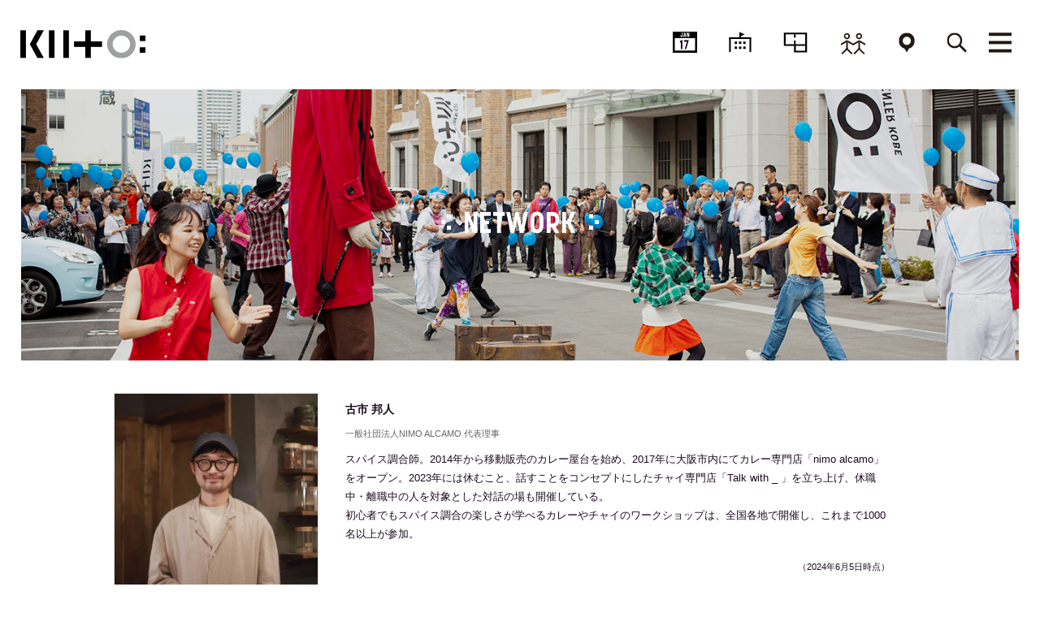

--- FILE ---
content_type: text/html; charset=UTF-8
request_url: https://kiito.jp/people/furuichikunihito/
body_size: 14610
content:
<!doctype html>
<html lang="ja">
  <head>
    <meta charset="UTF-8">
    <meta name="viewport" content="width=device-width, initial-scale=1.0, maximum-scale=1.0, user-scalable=no">
    <title>古市 邦人 | NETWORK | KIITO</title>
    <meta name="description" content="スパイス調合師。2014年から移動販売のカレー屋台を始め、2017年に大阪市内にてカレー専門店「nimo alcamo」をオープン。2023年には休むこと、話すことをコンセプトにしたチャイ専門店「Ta…">
    <meta name="keywords" content="デザイン,クリエイティブ,神戸,KIITO,三宮,デザイン・クリエイティブセンター神戸,design creative center kobe,きいと,生糸,生糸検査所">
    <meta property="og:site_name" content="KIITO">
    <meta property="og:title" content="古市 邦人 | NETWORK | KIITO">
    <meta property="og:description" content="スパイス調合師。2014年から移動販売のカレー屋台を始め、2017年に大阪市内にてカレー専門店「nimo alcamo」をオープン。2023年には休むこと、話すことをコンセプトにしたチャイ専門店「Ta…">
    <meta property="og:url" content="https://kiito.jp/people/furuichikunihito/">
    <meta property="og:type" content="article">
    <meta property="og:image" content="https://kiito.jp/wordpress/wp-content/uploads/2024/06/441941531_1836737383420216_8303181478260127639_n-300x300.jpg">    <meta name="twitter:card" content="summary_large_image"> 
    <meta name="twitter:site" content="@kiitokobe">
    <link rel="shortcut icon" href="/favicon.ico" type="image/vnd.microsoft.icon">
    <link rel="apple-touch-icon" href="/apple-touch-icon.png" />
    <link rel="stylesheet" type="text/css" media="all" href="https://kiito.jp/style.css?20260117120428">
    <script src="https://kiito.jp/common/js/jquery.js"></script>
    <script src="https://kiito.jp/common/js/common.js?1768619068"></script>
    <script src="https://kiito.jp/common/js/jquery.bxslider.min.js"></script>
    
    
<!-- Global site tag (gtag.js) - Google Analytics -->
<script async src="https://www.googletagmanager.com/gtag/js?id=UA-32895562-1"></script>
<script>
  window.dataLayer = window.dataLayer || [];
  function gtag(){dataLayer.push(arguments);}
  gtag('js', new Date());

  gtag('config', 'UA-32895562-1');
</script>
<!-- Global site tag (gtag.js) - Google Analytics -->
<script async src="https://www.googletagmanager.com/gtag/js?id=G-GNG791N95K"></script>
<script>
  window.dataLayer = window.dataLayer || [];
  function gtag(){dataLayer.push(arguments);}
  gtag('js', new Date());

  gtag('config', 'G-GNG791N95K');
</script>
    <link rel='dns-prefetch' href='//s.w.org' />
		<script type="text/javascript">
			window._wpemojiSettings = {"baseUrl":"https:\/\/s.w.org\/images\/core\/emoji\/2.3\/72x72\/","ext":".png","svgUrl":"https:\/\/s.w.org\/images\/core\/emoji\/2.3\/svg\/","svgExt":".svg","source":{"concatemoji":"https:\/\/kiito.jp\/wordpress\/wp-includes\/js\/wp-emoji-release.min.js?ver=4.8.7"}};
			!function(a,b,c){function d(a){var b,c,d,e,f=String.fromCharCode;if(!k||!k.fillText)return!1;switch(k.clearRect(0,0,j.width,j.height),k.textBaseline="top",k.font="600 32px Arial",a){case"flag":return k.fillText(f(55356,56826,55356,56819),0,0),b=j.toDataURL(),k.clearRect(0,0,j.width,j.height),k.fillText(f(55356,56826,8203,55356,56819),0,0),c=j.toDataURL(),b!==c&&(k.clearRect(0,0,j.width,j.height),k.fillText(f(55356,57332,56128,56423,56128,56418,56128,56421,56128,56430,56128,56423,56128,56447),0,0),b=j.toDataURL(),k.clearRect(0,0,j.width,j.height),k.fillText(f(55356,57332,8203,56128,56423,8203,56128,56418,8203,56128,56421,8203,56128,56430,8203,56128,56423,8203,56128,56447),0,0),c=j.toDataURL(),b!==c);case"emoji4":return k.fillText(f(55358,56794,8205,9794,65039),0,0),d=j.toDataURL(),k.clearRect(0,0,j.width,j.height),k.fillText(f(55358,56794,8203,9794,65039),0,0),e=j.toDataURL(),d!==e}return!1}function e(a){var c=b.createElement("script");c.src=a,c.defer=c.type="text/javascript",b.getElementsByTagName("head")[0].appendChild(c)}var f,g,h,i,j=b.createElement("canvas"),k=j.getContext&&j.getContext("2d");for(i=Array("flag","emoji4"),c.supports={everything:!0,everythingExceptFlag:!0},h=0;h<i.length;h++)c.supports[i[h]]=d(i[h]),c.supports.everything=c.supports.everything&&c.supports[i[h]],"flag"!==i[h]&&(c.supports.everythingExceptFlag=c.supports.everythingExceptFlag&&c.supports[i[h]]);c.supports.everythingExceptFlag=c.supports.everythingExceptFlag&&!c.supports.flag,c.DOMReady=!1,c.readyCallback=function(){c.DOMReady=!0},c.supports.everything||(g=function(){c.readyCallback()},b.addEventListener?(b.addEventListener("DOMContentLoaded",g,!1),a.addEventListener("load",g,!1)):(a.attachEvent("onload",g),b.attachEvent("onreadystatechange",function(){"complete"===b.readyState&&c.readyCallback()})),f=c.source||{},f.concatemoji?e(f.concatemoji):f.wpemoji&&f.twemoji&&(e(f.twemoji),e(f.wpemoji)))}(window,document,window._wpemojiSettings);
		</script>
		<style type="text/css">
img.wp-smiley,
img.emoji {
	display: inline !important;
	border: none !important;
	box-shadow: none !important;
	height: 1em !important;
	width: 1em !important;
	margin: 0 .07em !important;
	vertical-align: -0.1em !important;
	background: none !important;
	padding: 0 !important;
}
</style>
<link rel='stylesheet' id='sbi_styles-css'  href='https://kiito.jp/wordpress/wp-content/plugins/instagram-feed/css/sbi-styles.min.css?ver=6.1.5' type='text/css' media='all' />
<link rel='stylesheet' id='wp-pagenavi-css'  href='https://kiito.jp/wordpress/wp-content/plugins/wp-pagenavi/pagenavi-css.css?ver=2.70' type='text/css' media='all' />
<link rel="wlwmanifest" type="application/wlwmanifest+xml" href="https://kiito.jp/wordpress/wp-includes/wlwmanifest.xml" /> 
<link rel='prev' title='古寺 美由希' href='https://kiito.jp/people/koteramiyuki/' />
<link rel='next' title='蓮蔵 直美(ヌリ美)' href='https://kiito.jp/people/renzounaomi/' />
<link rel='shortlink' href='https://kiito.jp/?p=69278' />
  </head>

<body id="member">
<div id="fb-root"></div>
<script>(function(d, s, id) {
  var js, fjs = d.getElementsByTagName(s)[0];
  if (d.getElementById(id)) return;
  js = d.createElement(s); js.id = id;
  js.src = 'https://connect.facebook.net/ja_JP/sdk.js#xfbml=1&version=v2.10&appId=';
  fjs.parentNode.insertBefore(js, fjs);
}(document, 'script', 'facebook-jssdk'));</script>
<script>!function(d,s,id){var js,fjs=d.getElementsByTagName(s)[0],p=/^http:/.test(d.location)?'http':'https';if(!d.getElementById(id)){js=d.createElement(s);js.id=id;js.src=p+'://platform.twitter.com/widgets.js';fjs.parentNode.insertBefore(js,fjs);}}(document, 'script', 'twitter-wjs');</script>

<header id="header">
<div class="inner">
<h1 id="logo"><a href="https://kiito.jp/"><img src="https://kiito.jp/common/img/logo.svg" alt="KIITO"/></a></h1>
<nav>
<ul id="gNavi">
<li class="pcOnly navSchedule"><a href="https://kiito.jp/schedule/"><span class="calender"><span class="day">JAN</span>17</span><span>SCHEDULE</span></a></li>
<li class="pcOnly navFloor"><a href="https://kiito.jp/floor/1f/"><span>FLOOR</span></a></li>
<li class="pcOnly navRentalSpace"><a href="https://kiito.jp/floor/rental-space/"><span>RENTALSPACE</span></a></li>
<li class="pcOnly navPeople"><a href="https://kiito.jp/people/"><span>NETWORK</span></a></li>
<li class="pcOnly navAccess"><a href="https://kiito.jp/access/"><span>ACCESS</span></a></li>
<li class="navSearch"><a href="javascript:void(0);"><span>SEARCH</span></a></li>
<li class="navMenu"><p><span>MENU</span></p></li>
</ul><!-- /#gNavi -->

<ul class="menuOpen" style="display: none;">
<li class="line01" style="font-family: sans-serif;">
  <h2><a href="https://kiito.jp/schedule/">スケジュール</a></h2>
</li>
<li class="line02" style="font-family: sans-serif;">
  <h2><a href="https://kiito.jp/floor/1f/">フロア</a></h2>
  <ul>
  <li><a href="https://kiito.jp/floor/1f/cafe/">カフェ</a></li>
  <li><a href="https://kiito.jp/floor/2f/library/">ライブラリ</a></li>
  <li><a href="https://kiito.jp/floor/rental-space/">レンタルスペース</a></li>
  <li><a href="https://kiito.jp/floor/creative-lab/">クリエイティブラボ</a></li>
  </ul>
</li>
<li class="line03 spOnly" style="font-family: sans-serif;">
  <h2><a href="https://kiito.jp/rental-space/">レンタルスペース</a></h2>
</li>
<li class="line03" style="font-family: sans-serif;">
  <h2><a href="https://kiito.jp/people/">ネットワーク</a></h2>
    <ul>
        <li><a href="https://kiito.jp/people/category/creative-labo/">クリエイティブラボ</a></li>
      </ul>
  </li>
<li class="line04" style="font-family: sans-serif;">
  <h2><a href="https://kiito.jp/news/">ニュース</a></h2>
    <ul>
        <li><a href="https://kiito.jp/news/category/report">イベントレポート</a></li>
        <li><a href="https://kiito.jp/news/category/info">インフォメーション</a></li>
        <li><a href="https://kiito.jp/news/category/press">プレスリリース</a></li>
      </ul>
  </li>
<li class="line05" style="font-family: sans-serif;">
<h2><a href="https://kiito.jp/project/">プロジェクト</a></h2>
<h2><a href="https://kiito.jp/about/">KIITOについて</a></h2>
<h2><a href="https://kiito.jp/access/">アクセス</a></h2>
</li>
<li class="line06" style="font-family: sans-serif;">
<ul>
<li><a href="javascript:void(0);" onclick="window.open('https://24auto.biz/kiito/touroku/mail-magazine.htm','mm','width=440,height=400');">メールマガジン</a></li>
<li><a href="https://kiito.jp/supporter-about/">サポーター登録</a></li>
<li><a href="https://kiito.jp/contact/">お問い合わせ</a></li>
<li><a href="https://kiito.jp/privacypolicy/">プライバシーポリシー</a></li>
<li><div id="google_translate_element"></div>
<script type="text/javascript">
function googleTranslateElementInit() {
  new google.translate.TranslateElement({pageLanguage: 'ja', includedLanguages: 'en,fr,ko,zh-CN,zh-TW', layout: google.translate.TranslateElement.InlineLayout.SIMPLE, autoDisplay: false}, 'google_translate_element');
}
</script><script type="text/javascript" src="//translate.google.com/translate_a/element.js?cb=googleTranslateElementInit"></script></li>
</ul>
</li>
</ul>
</nav>
<form method="get" action="https://kiito.jp/" class="searchField"><input name="s" placeholder="探したいキーワードを入力してください" type="text"></form>
</div><!-- /.inner -->
</header><!-- /#header -->
<h1 class="pageTitle">
    <div class="overlay"></div>
      <picture>
      <source media="(max-width: 479px)" srcset="https://kiito.jp/wordpress/wp-content/uploads/2017/11/sub_vis_people-710x320.jpg">
      <img alt="PEOPLE" src="https://kiito.jp/wordpress/wp-content/uploads/2017/11/sub_vis_people.jpg">
  </picture>
      <span>NETWORK</span>
  </h1>
<div id="contents">
<div class="inner contentsDetail">
<div class="memberDetail">
  <p class="memberImg"><img src="https://kiito.jp/wordpress/wp-content/uploads/2024/06/441941531_1836737383420216_8303181478260127639_n-300x300.jpg" alt="古市 邦人"/></p>
  <div class="memberTxt">
    <h2></span>古市 邦人</h2>
            <p class="memberPosition">
      一般社団法人NIMO ALCAMO 代表理事<br>          </p>
        <p>スパイス調合師。2014年から移動販売のカレー屋台を始め、2017年に大阪市内にてカレー専門店「nimo alcamo」をオープン。2023年には休むこと、話すことをコンセプトにしたチャイ専門店「Talk with _ 」を立ち上げ、休職中・離職中の人を対象とした対話の場も開催している。<br />
初心者でもスパイス調合の楽しさが学べるカレーやチャイのワークショップは、全国各地で開催し、これまで1000名以上が参加。</p>
    <p class="memberPositionDate">（2024年6月5日時点）</p>
  </div>
</div>
</div>

<div class="contentsDetail">
<ul class="scheduleList">
      <li><h3>8/18 Sun<span class="cgworkshop">WORKSHOP</SPAN><span class="cgkiito-300">KIITO:300</SPAN><span class="cgcamp">CAMP</SPAN></h3>
  <a href="https://kiito.jp/schedule/workshop/articles/69708/"><img src="https://kiito.jp/wordpress/wp-content/uploads/2024/07/449588878_429617710058548_6437127261463743759_n-260x150.jpg" alt="〈KIITO:300 キャンプ〉1dayワークショップ「チャイを味わうパッケージをデザインしよう！」">
  <p class="title">〈KIITO:300 キャンプ〉1dayワークショップ「チャイを味わうパッケージをデザインしよう！」</p></a>
  <p>主催：デザイン・クリエイティブセンター神戸</p>  </ul>
</div>

<hr class="footLine">
<div class="inner contentsDetail">
  <p class="btn btnBackList"><a href="https://kiito.jp/people/">ネットワーク一覧</a></p>
</div>

</div><!-- /#contents -->
  <footer>
    <div class="foot_menu">
      <a href="javascript:void(0);" onclick="window.open('https://24auto.biz/kiito/touroku/mail-magazine.htm','mm','width=440,height=400');">メールマガジン登録</a>
      <a href="/supporter-about/">サポーター募集</a>
    </div>
    <div class="foot_navi">
      <a href="https://www.facebook.com/DESIGNANDCREATIVECENTERKOBE/" target="_blank" class="sns"><img src="https://kiito.jp/common/img/icon_fb.png" alt=""></a>
      <a href="https://twitter.com/kiitokobe" target="_blank" class="sns"><img src="https://kiito.jp/common/img/icon_x.png" alt=""></a>
      <a href="https://www.instagram.com/kiito2017/" target="_blank" class="sns"><img src="https://kiito.jp/common/img/icon_ig.png" alt=""></a>
      <a href="https://www.city.kobe.lg.jp/design/" target="_blank" class="cc_logo"><img src="https://kiito.jp/common/img/logo_cc_22.png" alt=""></a>
    </div>
    <div class="copyrights">COPYRIGHT KIITO DESIGN AND CREATIVE CENTER KOBE ALL RIGHTS RESERVED.</div>
  </footer>
  <!-- Instagram Feed JS -->
<script type="text/javascript">
var sbiajaxurl = "https://kiito.jp/wordpress/wp-admin/admin-ajax.php";
</script>
</body>
</html>



--- FILE ---
content_type: image/svg+xml
request_url: https://kiito.jp/common/img/navi_rentalspace.svg
body_size: 616
content:
<?xml version="1.0" encoding="utf-8"?>
<!-- Generator: Adobe Illustrator 21.0.2, SVG Export Plug-In . SVG Version: 6.00 Build 0)  -->
<svg version="1.1" id="レイヤー_1" xmlns="http://www.w3.org/2000/svg" xmlns:xlink="http://www.w3.org/1999/xlink" x="0px"
	 y="0px" viewBox="0 0 70 60" style="enable-background:new 0 0 70 60;" xml:space="preserve">
<g>
	<path d="M6.7,7.7h56.5v24v8.6v14H35.9v-14v-4.7h-4.7H6.7V7.7z M2,3v37.3h29.2V59h36.8V3H2z"/>
	<rect x="30.8" y="25.1" width="4.7" height="10.7"/>
	<rect x="33.1" y="35.8" width="31" height="4.5"/>
	<rect x="30.8" y="7.4" width="4.7" height="9.6"/>
</g>
</svg>
